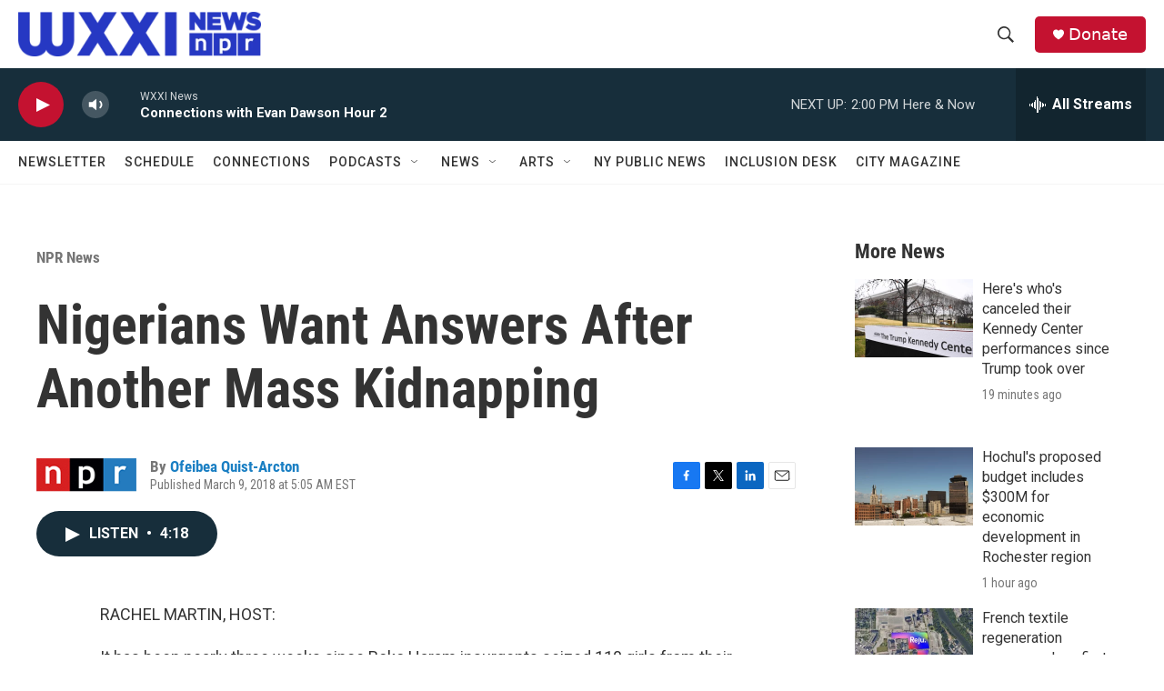

--- FILE ---
content_type: text/html; charset=utf-8
request_url: https://www.google.com/recaptcha/api2/aframe
body_size: 267
content:
<!DOCTYPE HTML><html><head><meta http-equiv="content-type" content="text/html; charset=UTF-8"></head><body><script nonce="68aCxRfUuNo_8hWZFM6Stw">/** Anti-fraud and anti-abuse applications only. See google.com/recaptcha */ try{var clients={'sodar':'https://pagead2.googlesyndication.com/pagead/sodar?'};window.addEventListener("message",function(a){try{if(a.source===window.parent){var b=JSON.parse(a.data);var c=clients[b['id']];if(c){var d=document.createElement('img');d.src=c+b['params']+'&rc='+(localStorage.getItem("rc::a")?sessionStorage.getItem("rc::b"):"");window.document.body.appendChild(d);sessionStorage.setItem("rc::e",parseInt(sessionStorage.getItem("rc::e")||0)+1);localStorage.setItem("rc::h",'1768932269643');}}}catch(b){}});window.parent.postMessage("_grecaptcha_ready", "*");}catch(b){}</script></body></html>